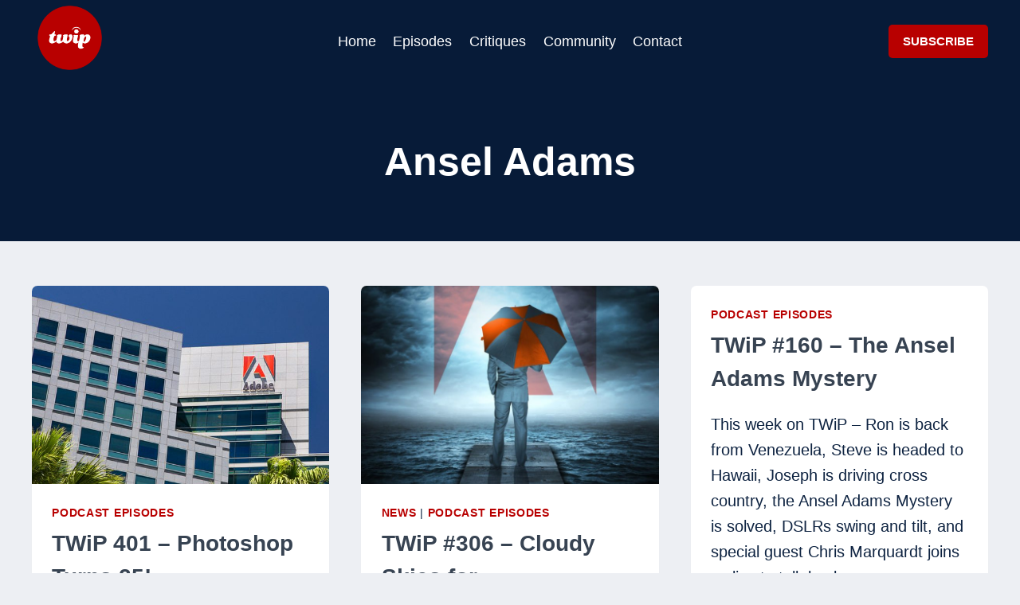

--- FILE ---
content_type: text/css
request_url: https://thisweekinphoto.com/wp-content/plugins/fluent-cart/assets/public/lib/toastify/toastify.min-1.12.0.css?ver=1.3.6
body_size: 813
content:
/**
 * Minified by jsDelivr using clean-css v5.3.0.
 * Original file: /npm/toastify-js@1.12.0/src/toastify.css
 *
 * Do NOT use SRI with dynamically generated files! More information: https://www.jsdelivr.com/using-sri-with-dynamic-files
 */
/*!
 * Toastify js 1.12.0
 * https://github.com/apvarun/toastify-js
 * @license MIT licensed
 *
 * Copyright (C) 2018 Varun A P
 */
.toastify {
    display: inline-flex;
    align-items: center;
    box-shadow: 0px 0px 12px rgba(0, 0, 0, .12);
    background: white;
    position: fixed;
    opacity: 0;
    transition: all 0.4s cubic-bezier(0.215, 0.61, 0.355, 1);
    cursor: pointer;
    text-decoration: none;
    max-width: calc(50% - 20px);
    z-index: 2147483647;
    padding: 12px 13px;
    border: 1px solid #ebeef5;
    border-radius: 8px;
    font-size: 16px;
    color: #606266;
}
.toastify.has-toastify-icon {
    display: flex;
    align-items: flex-start;
    gap: 12px;
}
.toastify.has-toastify-icon .toastify-icon {
    width: 21px;
    height: 21px;
}
.toastify.has-toastify-icon .toastify-icon.success svg path {
    fill: #67c23a;
}
.toastify.has-toastify-icon .toastify-icon.error svg path{
    fill: #f56c6c;
}
.toastify.has-toastify-icon .toastify-icon.warning svg path{
    fill: #e6a23c;
}
.toastify.has-toastify-icon .toastify-icon.info svg path{
    fill: #909399;
}
.toastify .warn {
    display: block;
    top: 0;
}
.toastify.on {
    opacity: 1;
}
.toast-close {
    background: 0 0;
    border: 0;
    color: #fff;
    cursor: pointer;
    font-family: inherit;
    font-size: 1em;
    opacity: 0.4;
    padding: 0 5px;
}
.toastify-right {
    right: 15px;
}
.toastify-left {
    left: 15px;
}
.toastify-top {
    top: -150px;
}
.toastify-bottom {
    bottom: -150px;
}
.toastify-rounded {
    border-radius: 25px;
}
.toastify-avatar {
    width: 1.5em;
    height: 1.5em;
    margin: -7px 5px;
    border-radius: 2px;
}
.toastify-center {
    margin-left: auto;
    margin-right: auto;
    left: 0;
    right: 0;
    max-width: fit-content;
    max-width: -moz-fit-content;
}
@media only screen and (max-width: 360px) {
    .toastify-left,
    .toastify-right {
        margin-left: auto;
        margin-right: auto;
        left: 0;
        right: 0;
        max-width: fit-content;
    }
}
